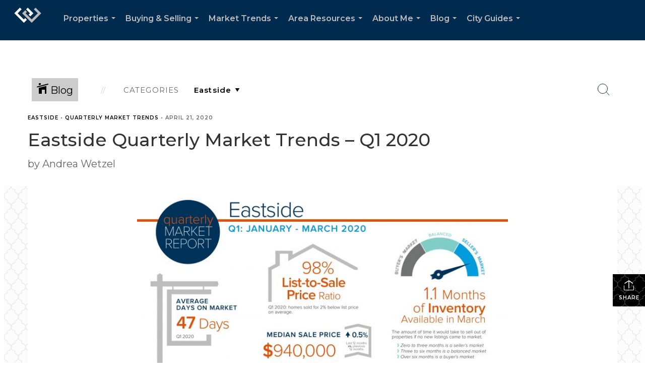

--- FILE ---
content_type: text/html; charset=utf-8
request_url: https://www.google.com/recaptcha/api2/anchor?ar=1&k=6LdmtrYUAAAAAAHk0DIYZUZov8ZzYGbtAIozmHtV&co=aHR0cHM6Ly9hbmRyZWF3ZXR6ZWxob21lcy5jb206NDQz&hl=en&v=PoyoqOPhxBO7pBk68S4YbpHZ&size=invisible&anchor-ms=20000&execute-ms=30000&cb=pb50ssj6g4vr
body_size: 48562
content:
<!DOCTYPE HTML><html dir="ltr" lang="en"><head><meta http-equiv="Content-Type" content="text/html; charset=UTF-8">
<meta http-equiv="X-UA-Compatible" content="IE=edge">
<title>reCAPTCHA</title>
<style type="text/css">
/* cyrillic-ext */
@font-face {
  font-family: 'Roboto';
  font-style: normal;
  font-weight: 400;
  font-stretch: 100%;
  src: url(//fonts.gstatic.com/s/roboto/v48/KFO7CnqEu92Fr1ME7kSn66aGLdTylUAMa3GUBHMdazTgWw.woff2) format('woff2');
  unicode-range: U+0460-052F, U+1C80-1C8A, U+20B4, U+2DE0-2DFF, U+A640-A69F, U+FE2E-FE2F;
}
/* cyrillic */
@font-face {
  font-family: 'Roboto';
  font-style: normal;
  font-weight: 400;
  font-stretch: 100%;
  src: url(//fonts.gstatic.com/s/roboto/v48/KFO7CnqEu92Fr1ME7kSn66aGLdTylUAMa3iUBHMdazTgWw.woff2) format('woff2');
  unicode-range: U+0301, U+0400-045F, U+0490-0491, U+04B0-04B1, U+2116;
}
/* greek-ext */
@font-face {
  font-family: 'Roboto';
  font-style: normal;
  font-weight: 400;
  font-stretch: 100%;
  src: url(//fonts.gstatic.com/s/roboto/v48/KFO7CnqEu92Fr1ME7kSn66aGLdTylUAMa3CUBHMdazTgWw.woff2) format('woff2');
  unicode-range: U+1F00-1FFF;
}
/* greek */
@font-face {
  font-family: 'Roboto';
  font-style: normal;
  font-weight: 400;
  font-stretch: 100%;
  src: url(//fonts.gstatic.com/s/roboto/v48/KFO7CnqEu92Fr1ME7kSn66aGLdTylUAMa3-UBHMdazTgWw.woff2) format('woff2');
  unicode-range: U+0370-0377, U+037A-037F, U+0384-038A, U+038C, U+038E-03A1, U+03A3-03FF;
}
/* math */
@font-face {
  font-family: 'Roboto';
  font-style: normal;
  font-weight: 400;
  font-stretch: 100%;
  src: url(//fonts.gstatic.com/s/roboto/v48/KFO7CnqEu92Fr1ME7kSn66aGLdTylUAMawCUBHMdazTgWw.woff2) format('woff2');
  unicode-range: U+0302-0303, U+0305, U+0307-0308, U+0310, U+0312, U+0315, U+031A, U+0326-0327, U+032C, U+032F-0330, U+0332-0333, U+0338, U+033A, U+0346, U+034D, U+0391-03A1, U+03A3-03A9, U+03B1-03C9, U+03D1, U+03D5-03D6, U+03F0-03F1, U+03F4-03F5, U+2016-2017, U+2034-2038, U+203C, U+2040, U+2043, U+2047, U+2050, U+2057, U+205F, U+2070-2071, U+2074-208E, U+2090-209C, U+20D0-20DC, U+20E1, U+20E5-20EF, U+2100-2112, U+2114-2115, U+2117-2121, U+2123-214F, U+2190, U+2192, U+2194-21AE, U+21B0-21E5, U+21F1-21F2, U+21F4-2211, U+2213-2214, U+2216-22FF, U+2308-230B, U+2310, U+2319, U+231C-2321, U+2336-237A, U+237C, U+2395, U+239B-23B7, U+23D0, U+23DC-23E1, U+2474-2475, U+25AF, U+25B3, U+25B7, U+25BD, U+25C1, U+25CA, U+25CC, U+25FB, U+266D-266F, U+27C0-27FF, U+2900-2AFF, U+2B0E-2B11, U+2B30-2B4C, U+2BFE, U+3030, U+FF5B, U+FF5D, U+1D400-1D7FF, U+1EE00-1EEFF;
}
/* symbols */
@font-face {
  font-family: 'Roboto';
  font-style: normal;
  font-weight: 400;
  font-stretch: 100%;
  src: url(//fonts.gstatic.com/s/roboto/v48/KFO7CnqEu92Fr1ME7kSn66aGLdTylUAMaxKUBHMdazTgWw.woff2) format('woff2');
  unicode-range: U+0001-000C, U+000E-001F, U+007F-009F, U+20DD-20E0, U+20E2-20E4, U+2150-218F, U+2190, U+2192, U+2194-2199, U+21AF, U+21E6-21F0, U+21F3, U+2218-2219, U+2299, U+22C4-22C6, U+2300-243F, U+2440-244A, U+2460-24FF, U+25A0-27BF, U+2800-28FF, U+2921-2922, U+2981, U+29BF, U+29EB, U+2B00-2BFF, U+4DC0-4DFF, U+FFF9-FFFB, U+10140-1018E, U+10190-1019C, U+101A0, U+101D0-101FD, U+102E0-102FB, U+10E60-10E7E, U+1D2C0-1D2D3, U+1D2E0-1D37F, U+1F000-1F0FF, U+1F100-1F1AD, U+1F1E6-1F1FF, U+1F30D-1F30F, U+1F315, U+1F31C, U+1F31E, U+1F320-1F32C, U+1F336, U+1F378, U+1F37D, U+1F382, U+1F393-1F39F, U+1F3A7-1F3A8, U+1F3AC-1F3AF, U+1F3C2, U+1F3C4-1F3C6, U+1F3CA-1F3CE, U+1F3D4-1F3E0, U+1F3ED, U+1F3F1-1F3F3, U+1F3F5-1F3F7, U+1F408, U+1F415, U+1F41F, U+1F426, U+1F43F, U+1F441-1F442, U+1F444, U+1F446-1F449, U+1F44C-1F44E, U+1F453, U+1F46A, U+1F47D, U+1F4A3, U+1F4B0, U+1F4B3, U+1F4B9, U+1F4BB, U+1F4BF, U+1F4C8-1F4CB, U+1F4D6, U+1F4DA, U+1F4DF, U+1F4E3-1F4E6, U+1F4EA-1F4ED, U+1F4F7, U+1F4F9-1F4FB, U+1F4FD-1F4FE, U+1F503, U+1F507-1F50B, U+1F50D, U+1F512-1F513, U+1F53E-1F54A, U+1F54F-1F5FA, U+1F610, U+1F650-1F67F, U+1F687, U+1F68D, U+1F691, U+1F694, U+1F698, U+1F6AD, U+1F6B2, U+1F6B9-1F6BA, U+1F6BC, U+1F6C6-1F6CF, U+1F6D3-1F6D7, U+1F6E0-1F6EA, U+1F6F0-1F6F3, U+1F6F7-1F6FC, U+1F700-1F7FF, U+1F800-1F80B, U+1F810-1F847, U+1F850-1F859, U+1F860-1F887, U+1F890-1F8AD, U+1F8B0-1F8BB, U+1F8C0-1F8C1, U+1F900-1F90B, U+1F93B, U+1F946, U+1F984, U+1F996, U+1F9E9, U+1FA00-1FA6F, U+1FA70-1FA7C, U+1FA80-1FA89, U+1FA8F-1FAC6, U+1FACE-1FADC, U+1FADF-1FAE9, U+1FAF0-1FAF8, U+1FB00-1FBFF;
}
/* vietnamese */
@font-face {
  font-family: 'Roboto';
  font-style: normal;
  font-weight: 400;
  font-stretch: 100%;
  src: url(//fonts.gstatic.com/s/roboto/v48/KFO7CnqEu92Fr1ME7kSn66aGLdTylUAMa3OUBHMdazTgWw.woff2) format('woff2');
  unicode-range: U+0102-0103, U+0110-0111, U+0128-0129, U+0168-0169, U+01A0-01A1, U+01AF-01B0, U+0300-0301, U+0303-0304, U+0308-0309, U+0323, U+0329, U+1EA0-1EF9, U+20AB;
}
/* latin-ext */
@font-face {
  font-family: 'Roboto';
  font-style: normal;
  font-weight: 400;
  font-stretch: 100%;
  src: url(//fonts.gstatic.com/s/roboto/v48/KFO7CnqEu92Fr1ME7kSn66aGLdTylUAMa3KUBHMdazTgWw.woff2) format('woff2');
  unicode-range: U+0100-02BA, U+02BD-02C5, U+02C7-02CC, U+02CE-02D7, U+02DD-02FF, U+0304, U+0308, U+0329, U+1D00-1DBF, U+1E00-1E9F, U+1EF2-1EFF, U+2020, U+20A0-20AB, U+20AD-20C0, U+2113, U+2C60-2C7F, U+A720-A7FF;
}
/* latin */
@font-face {
  font-family: 'Roboto';
  font-style: normal;
  font-weight: 400;
  font-stretch: 100%;
  src: url(//fonts.gstatic.com/s/roboto/v48/KFO7CnqEu92Fr1ME7kSn66aGLdTylUAMa3yUBHMdazQ.woff2) format('woff2');
  unicode-range: U+0000-00FF, U+0131, U+0152-0153, U+02BB-02BC, U+02C6, U+02DA, U+02DC, U+0304, U+0308, U+0329, U+2000-206F, U+20AC, U+2122, U+2191, U+2193, U+2212, U+2215, U+FEFF, U+FFFD;
}
/* cyrillic-ext */
@font-face {
  font-family: 'Roboto';
  font-style: normal;
  font-weight: 500;
  font-stretch: 100%;
  src: url(//fonts.gstatic.com/s/roboto/v48/KFO7CnqEu92Fr1ME7kSn66aGLdTylUAMa3GUBHMdazTgWw.woff2) format('woff2');
  unicode-range: U+0460-052F, U+1C80-1C8A, U+20B4, U+2DE0-2DFF, U+A640-A69F, U+FE2E-FE2F;
}
/* cyrillic */
@font-face {
  font-family: 'Roboto';
  font-style: normal;
  font-weight: 500;
  font-stretch: 100%;
  src: url(//fonts.gstatic.com/s/roboto/v48/KFO7CnqEu92Fr1ME7kSn66aGLdTylUAMa3iUBHMdazTgWw.woff2) format('woff2');
  unicode-range: U+0301, U+0400-045F, U+0490-0491, U+04B0-04B1, U+2116;
}
/* greek-ext */
@font-face {
  font-family: 'Roboto';
  font-style: normal;
  font-weight: 500;
  font-stretch: 100%;
  src: url(//fonts.gstatic.com/s/roboto/v48/KFO7CnqEu92Fr1ME7kSn66aGLdTylUAMa3CUBHMdazTgWw.woff2) format('woff2');
  unicode-range: U+1F00-1FFF;
}
/* greek */
@font-face {
  font-family: 'Roboto';
  font-style: normal;
  font-weight: 500;
  font-stretch: 100%;
  src: url(//fonts.gstatic.com/s/roboto/v48/KFO7CnqEu92Fr1ME7kSn66aGLdTylUAMa3-UBHMdazTgWw.woff2) format('woff2');
  unicode-range: U+0370-0377, U+037A-037F, U+0384-038A, U+038C, U+038E-03A1, U+03A3-03FF;
}
/* math */
@font-face {
  font-family: 'Roboto';
  font-style: normal;
  font-weight: 500;
  font-stretch: 100%;
  src: url(//fonts.gstatic.com/s/roboto/v48/KFO7CnqEu92Fr1ME7kSn66aGLdTylUAMawCUBHMdazTgWw.woff2) format('woff2');
  unicode-range: U+0302-0303, U+0305, U+0307-0308, U+0310, U+0312, U+0315, U+031A, U+0326-0327, U+032C, U+032F-0330, U+0332-0333, U+0338, U+033A, U+0346, U+034D, U+0391-03A1, U+03A3-03A9, U+03B1-03C9, U+03D1, U+03D5-03D6, U+03F0-03F1, U+03F4-03F5, U+2016-2017, U+2034-2038, U+203C, U+2040, U+2043, U+2047, U+2050, U+2057, U+205F, U+2070-2071, U+2074-208E, U+2090-209C, U+20D0-20DC, U+20E1, U+20E5-20EF, U+2100-2112, U+2114-2115, U+2117-2121, U+2123-214F, U+2190, U+2192, U+2194-21AE, U+21B0-21E5, U+21F1-21F2, U+21F4-2211, U+2213-2214, U+2216-22FF, U+2308-230B, U+2310, U+2319, U+231C-2321, U+2336-237A, U+237C, U+2395, U+239B-23B7, U+23D0, U+23DC-23E1, U+2474-2475, U+25AF, U+25B3, U+25B7, U+25BD, U+25C1, U+25CA, U+25CC, U+25FB, U+266D-266F, U+27C0-27FF, U+2900-2AFF, U+2B0E-2B11, U+2B30-2B4C, U+2BFE, U+3030, U+FF5B, U+FF5D, U+1D400-1D7FF, U+1EE00-1EEFF;
}
/* symbols */
@font-face {
  font-family: 'Roboto';
  font-style: normal;
  font-weight: 500;
  font-stretch: 100%;
  src: url(//fonts.gstatic.com/s/roboto/v48/KFO7CnqEu92Fr1ME7kSn66aGLdTylUAMaxKUBHMdazTgWw.woff2) format('woff2');
  unicode-range: U+0001-000C, U+000E-001F, U+007F-009F, U+20DD-20E0, U+20E2-20E4, U+2150-218F, U+2190, U+2192, U+2194-2199, U+21AF, U+21E6-21F0, U+21F3, U+2218-2219, U+2299, U+22C4-22C6, U+2300-243F, U+2440-244A, U+2460-24FF, U+25A0-27BF, U+2800-28FF, U+2921-2922, U+2981, U+29BF, U+29EB, U+2B00-2BFF, U+4DC0-4DFF, U+FFF9-FFFB, U+10140-1018E, U+10190-1019C, U+101A0, U+101D0-101FD, U+102E0-102FB, U+10E60-10E7E, U+1D2C0-1D2D3, U+1D2E0-1D37F, U+1F000-1F0FF, U+1F100-1F1AD, U+1F1E6-1F1FF, U+1F30D-1F30F, U+1F315, U+1F31C, U+1F31E, U+1F320-1F32C, U+1F336, U+1F378, U+1F37D, U+1F382, U+1F393-1F39F, U+1F3A7-1F3A8, U+1F3AC-1F3AF, U+1F3C2, U+1F3C4-1F3C6, U+1F3CA-1F3CE, U+1F3D4-1F3E0, U+1F3ED, U+1F3F1-1F3F3, U+1F3F5-1F3F7, U+1F408, U+1F415, U+1F41F, U+1F426, U+1F43F, U+1F441-1F442, U+1F444, U+1F446-1F449, U+1F44C-1F44E, U+1F453, U+1F46A, U+1F47D, U+1F4A3, U+1F4B0, U+1F4B3, U+1F4B9, U+1F4BB, U+1F4BF, U+1F4C8-1F4CB, U+1F4D6, U+1F4DA, U+1F4DF, U+1F4E3-1F4E6, U+1F4EA-1F4ED, U+1F4F7, U+1F4F9-1F4FB, U+1F4FD-1F4FE, U+1F503, U+1F507-1F50B, U+1F50D, U+1F512-1F513, U+1F53E-1F54A, U+1F54F-1F5FA, U+1F610, U+1F650-1F67F, U+1F687, U+1F68D, U+1F691, U+1F694, U+1F698, U+1F6AD, U+1F6B2, U+1F6B9-1F6BA, U+1F6BC, U+1F6C6-1F6CF, U+1F6D3-1F6D7, U+1F6E0-1F6EA, U+1F6F0-1F6F3, U+1F6F7-1F6FC, U+1F700-1F7FF, U+1F800-1F80B, U+1F810-1F847, U+1F850-1F859, U+1F860-1F887, U+1F890-1F8AD, U+1F8B0-1F8BB, U+1F8C0-1F8C1, U+1F900-1F90B, U+1F93B, U+1F946, U+1F984, U+1F996, U+1F9E9, U+1FA00-1FA6F, U+1FA70-1FA7C, U+1FA80-1FA89, U+1FA8F-1FAC6, U+1FACE-1FADC, U+1FADF-1FAE9, U+1FAF0-1FAF8, U+1FB00-1FBFF;
}
/* vietnamese */
@font-face {
  font-family: 'Roboto';
  font-style: normal;
  font-weight: 500;
  font-stretch: 100%;
  src: url(//fonts.gstatic.com/s/roboto/v48/KFO7CnqEu92Fr1ME7kSn66aGLdTylUAMa3OUBHMdazTgWw.woff2) format('woff2');
  unicode-range: U+0102-0103, U+0110-0111, U+0128-0129, U+0168-0169, U+01A0-01A1, U+01AF-01B0, U+0300-0301, U+0303-0304, U+0308-0309, U+0323, U+0329, U+1EA0-1EF9, U+20AB;
}
/* latin-ext */
@font-face {
  font-family: 'Roboto';
  font-style: normal;
  font-weight: 500;
  font-stretch: 100%;
  src: url(//fonts.gstatic.com/s/roboto/v48/KFO7CnqEu92Fr1ME7kSn66aGLdTylUAMa3KUBHMdazTgWw.woff2) format('woff2');
  unicode-range: U+0100-02BA, U+02BD-02C5, U+02C7-02CC, U+02CE-02D7, U+02DD-02FF, U+0304, U+0308, U+0329, U+1D00-1DBF, U+1E00-1E9F, U+1EF2-1EFF, U+2020, U+20A0-20AB, U+20AD-20C0, U+2113, U+2C60-2C7F, U+A720-A7FF;
}
/* latin */
@font-face {
  font-family: 'Roboto';
  font-style: normal;
  font-weight: 500;
  font-stretch: 100%;
  src: url(//fonts.gstatic.com/s/roboto/v48/KFO7CnqEu92Fr1ME7kSn66aGLdTylUAMa3yUBHMdazQ.woff2) format('woff2');
  unicode-range: U+0000-00FF, U+0131, U+0152-0153, U+02BB-02BC, U+02C6, U+02DA, U+02DC, U+0304, U+0308, U+0329, U+2000-206F, U+20AC, U+2122, U+2191, U+2193, U+2212, U+2215, U+FEFF, U+FFFD;
}
/* cyrillic-ext */
@font-face {
  font-family: 'Roboto';
  font-style: normal;
  font-weight: 900;
  font-stretch: 100%;
  src: url(//fonts.gstatic.com/s/roboto/v48/KFO7CnqEu92Fr1ME7kSn66aGLdTylUAMa3GUBHMdazTgWw.woff2) format('woff2');
  unicode-range: U+0460-052F, U+1C80-1C8A, U+20B4, U+2DE0-2DFF, U+A640-A69F, U+FE2E-FE2F;
}
/* cyrillic */
@font-face {
  font-family: 'Roboto';
  font-style: normal;
  font-weight: 900;
  font-stretch: 100%;
  src: url(//fonts.gstatic.com/s/roboto/v48/KFO7CnqEu92Fr1ME7kSn66aGLdTylUAMa3iUBHMdazTgWw.woff2) format('woff2');
  unicode-range: U+0301, U+0400-045F, U+0490-0491, U+04B0-04B1, U+2116;
}
/* greek-ext */
@font-face {
  font-family: 'Roboto';
  font-style: normal;
  font-weight: 900;
  font-stretch: 100%;
  src: url(//fonts.gstatic.com/s/roboto/v48/KFO7CnqEu92Fr1ME7kSn66aGLdTylUAMa3CUBHMdazTgWw.woff2) format('woff2');
  unicode-range: U+1F00-1FFF;
}
/* greek */
@font-face {
  font-family: 'Roboto';
  font-style: normal;
  font-weight: 900;
  font-stretch: 100%;
  src: url(//fonts.gstatic.com/s/roboto/v48/KFO7CnqEu92Fr1ME7kSn66aGLdTylUAMa3-UBHMdazTgWw.woff2) format('woff2');
  unicode-range: U+0370-0377, U+037A-037F, U+0384-038A, U+038C, U+038E-03A1, U+03A3-03FF;
}
/* math */
@font-face {
  font-family: 'Roboto';
  font-style: normal;
  font-weight: 900;
  font-stretch: 100%;
  src: url(//fonts.gstatic.com/s/roboto/v48/KFO7CnqEu92Fr1ME7kSn66aGLdTylUAMawCUBHMdazTgWw.woff2) format('woff2');
  unicode-range: U+0302-0303, U+0305, U+0307-0308, U+0310, U+0312, U+0315, U+031A, U+0326-0327, U+032C, U+032F-0330, U+0332-0333, U+0338, U+033A, U+0346, U+034D, U+0391-03A1, U+03A3-03A9, U+03B1-03C9, U+03D1, U+03D5-03D6, U+03F0-03F1, U+03F4-03F5, U+2016-2017, U+2034-2038, U+203C, U+2040, U+2043, U+2047, U+2050, U+2057, U+205F, U+2070-2071, U+2074-208E, U+2090-209C, U+20D0-20DC, U+20E1, U+20E5-20EF, U+2100-2112, U+2114-2115, U+2117-2121, U+2123-214F, U+2190, U+2192, U+2194-21AE, U+21B0-21E5, U+21F1-21F2, U+21F4-2211, U+2213-2214, U+2216-22FF, U+2308-230B, U+2310, U+2319, U+231C-2321, U+2336-237A, U+237C, U+2395, U+239B-23B7, U+23D0, U+23DC-23E1, U+2474-2475, U+25AF, U+25B3, U+25B7, U+25BD, U+25C1, U+25CA, U+25CC, U+25FB, U+266D-266F, U+27C0-27FF, U+2900-2AFF, U+2B0E-2B11, U+2B30-2B4C, U+2BFE, U+3030, U+FF5B, U+FF5D, U+1D400-1D7FF, U+1EE00-1EEFF;
}
/* symbols */
@font-face {
  font-family: 'Roboto';
  font-style: normal;
  font-weight: 900;
  font-stretch: 100%;
  src: url(//fonts.gstatic.com/s/roboto/v48/KFO7CnqEu92Fr1ME7kSn66aGLdTylUAMaxKUBHMdazTgWw.woff2) format('woff2');
  unicode-range: U+0001-000C, U+000E-001F, U+007F-009F, U+20DD-20E0, U+20E2-20E4, U+2150-218F, U+2190, U+2192, U+2194-2199, U+21AF, U+21E6-21F0, U+21F3, U+2218-2219, U+2299, U+22C4-22C6, U+2300-243F, U+2440-244A, U+2460-24FF, U+25A0-27BF, U+2800-28FF, U+2921-2922, U+2981, U+29BF, U+29EB, U+2B00-2BFF, U+4DC0-4DFF, U+FFF9-FFFB, U+10140-1018E, U+10190-1019C, U+101A0, U+101D0-101FD, U+102E0-102FB, U+10E60-10E7E, U+1D2C0-1D2D3, U+1D2E0-1D37F, U+1F000-1F0FF, U+1F100-1F1AD, U+1F1E6-1F1FF, U+1F30D-1F30F, U+1F315, U+1F31C, U+1F31E, U+1F320-1F32C, U+1F336, U+1F378, U+1F37D, U+1F382, U+1F393-1F39F, U+1F3A7-1F3A8, U+1F3AC-1F3AF, U+1F3C2, U+1F3C4-1F3C6, U+1F3CA-1F3CE, U+1F3D4-1F3E0, U+1F3ED, U+1F3F1-1F3F3, U+1F3F5-1F3F7, U+1F408, U+1F415, U+1F41F, U+1F426, U+1F43F, U+1F441-1F442, U+1F444, U+1F446-1F449, U+1F44C-1F44E, U+1F453, U+1F46A, U+1F47D, U+1F4A3, U+1F4B0, U+1F4B3, U+1F4B9, U+1F4BB, U+1F4BF, U+1F4C8-1F4CB, U+1F4D6, U+1F4DA, U+1F4DF, U+1F4E3-1F4E6, U+1F4EA-1F4ED, U+1F4F7, U+1F4F9-1F4FB, U+1F4FD-1F4FE, U+1F503, U+1F507-1F50B, U+1F50D, U+1F512-1F513, U+1F53E-1F54A, U+1F54F-1F5FA, U+1F610, U+1F650-1F67F, U+1F687, U+1F68D, U+1F691, U+1F694, U+1F698, U+1F6AD, U+1F6B2, U+1F6B9-1F6BA, U+1F6BC, U+1F6C6-1F6CF, U+1F6D3-1F6D7, U+1F6E0-1F6EA, U+1F6F0-1F6F3, U+1F6F7-1F6FC, U+1F700-1F7FF, U+1F800-1F80B, U+1F810-1F847, U+1F850-1F859, U+1F860-1F887, U+1F890-1F8AD, U+1F8B0-1F8BB, U+1F8C0-1F8C1, U+1F900-1F90B, U+1F93B, U+1F946, U+1F984, U+1F996, U+1F9E9, U+1FA00-1FA6F, U+1FA70-1FA7C, U+1FA80-1FA89, U+1FA8F-1FAC6, U+1FACE-1FADC, U+1FADF-1FAE9, U+1FAF0-1FAF8, U+1FB00-1FBFF;
}
/* vietnamese */
@font-face {
  font-family: 'Roboto';
  font-style: normal;
  font-weight: 900;
  font-stretch: 100%;
  src: url(//fonts.gstatic.com/s/roboto/v48/KFO7CnqEu92Fr1ME7kSn66aGLdTylUAMa3OUBHMdazTgWw.woff2) format('woff2');
  unicode-range: U+0102-0103, U+0110-0111, U+0128-0129, U+0168-0169, U+01A0-01A1, U+01AF-01B0, U+0300-0301, U+0303-0304, U+0308-0309, U+0323, U+0329, U+1EA0-1EF9, U+20AB;
}
/* latin-ext */
@font-face {
  font-family: 'Roboto';
  font-style: normal;
  font-weight: 900;
  font-stretch: 100%;
  src: url(//fonts.gstatic.com/s/roboto/v48/KFO7CnqEu92Fr1ME7kSn66aGLdTylUAMa3KUBHMdazTgWw.woff2) format('woff2');
  unicode-range: U+0100-02BA, U+02BD-02C5, U+02C7-02CC, U+02CE-02D7, U+02DD-02FF, U+0304, U+0308, U+0329, U+1D00-1DBF, U+1E00-1E9F, U+1EF2-1EFF, U+2020, U+20A0-20AB, U+20AD-20C0, U+2113, U+2C60-2C7F, U+A720-A7FF;
}
/* latin */
@font-face {
  font-family: 'Roboto';
  font-style: normal;
  font-weight: 900;
  font-stretch: 100%;
  src: url(//fonts.gstatic.com/s/roboto/v48/KFO7CnqEu92Fr1ME7kSn66aGLdTylUAMa3yUBHMdazQ.woff2) format('woff2');
  unicode-range: U+0000-00FF, U+0131, U+0152-0153, U+02BB-02BC, U+02C6, U+02DA, U+02DC, U+0304, U+0308, U+0329, U+2000-206F, U+20AC, U+2122, U+2191, U+2193, U+2212, U+2215, U+FEFF, U+FFFD;
}

</style>
<link rel="stylesheet" type="text/css" href="https://www.gstatic.com/recaptcha/releases/PoyoqOPhxBO7pBk68S4YbpHZ/styles__ltr.css">
<script nonce="3fKceLOkk0mJ9oXl6HND3w" type="text/javascript">window['__recaptcha_api'] = 'https://www.google.com/recaptcha/api2/';</script>
<script type="text/javascript" src="https://www.gstatic.com/recaptcha/releases/PoyoqOPhxBO7pBk68S4YbpHZ/recaptcha__en.js" nonce="3fKceLOkk0mJ9oXl6HND3w">
      
    </script></head>
<body><div id="rc-anchor-alert" class="rc-anchor-alert"></div>
<input type="hidden" id="recaptcha-token" value="[base64]">
<script type="text/javascript" nonce="3fKceLOkk0mJ9oXl6HND3w">
      recaptcha.anchor.Main.init("[\x22ainput\x22,[\x22bgdata\x22,\x22\x22,\[base64]/[base64]/UltIKytdPWE6KGE8MjA0OD9SW0grK109YT4+NnwxOTI6KChhJjY0NTEyKT09NTUyOTYmJnErMTxoLmxlbmd0aCYmKGguY2hhckNvZGVBdChxKzEpJjY0NTEyKT09NTYzMjA/[base64]/MjU1OlI/[base64]/[base64]/[base64]/[base64]/[base64]/[base64]/[base64]/[base64]/[base64]/[base64]\x22,\[base64]\\u003d\\u003d\x22,\x22IGTCvsKzwp0Gwq8MO8KZwpXCiwQEw7DDpMOvLjrCpxAXw5dCw5fDrsOFw5YIwq7CjlAww78kw4kqbGzChsOsC8OyNMO4H8Kbc8K8Gn1wShBCQ1fCpMO8w57Cln1KwrBowovDpsORQ8K/wpfCow4lwqFwaG3DmS3DuDwrw7wbPSDDoxE+wq1Hw7NCGcKMVW5Iw6EdXMOoOWIdw6hkw5HCulIaw55Cw6Jgw7/DqS1cKSp0NcKKWsKQO8K6bXUDZsOnwrLCucOYw4ggG8KBFMKNw5DDlMOANMOTw7XDq2F1PsKySWQ8ZsK3woR8ZGzDssKMwrBMQWV1wrFAXsO1wpZMWsO0wrnDvEU8eVczw7Yjwp0pF3c/YMOkYMKSKCrDm8OAwqvCvVhbO8KVSFIfwpfDmsK/EMKhZsKKwotgwrLCuhIewrc3fn/DvG88w5U3E1fCmcOhZAF+eFbDicOgUi7CiRHDvRBZTBJewoPDu33DjVFpwrPDljo2wo0MwpkcGsOgw79dE0LDlMK5w71wJhAtPMO7w63DqmsoIiXDmjTCqMOewq9Gw5TDuzvDs8OJR8OHwozCnMO5w7Fjw61Aw7PDvMOuwr1Gwot6wrbCpMO/[base64]/[base64]/CpMKOwp5Nw5rCp8OjYcOZf8K6w5TCgjNHK1fDkSYKwq4Ww7bDjsOmUB5hwrzClllxw6jCksOgD8OlfsKVRApNw7DDkzrCm0nConFMc8Kqw6BreTEbwpJSfibCng0KesKswqzCrxFYw7fCgDfCj8OXwqjDiAnDh8K3MMKGw7XCoyPDhsOUwozCnGTChT9Qwps/wocaG3/Co8Oxw4XDusOzXsOXJDHCnMOsZyQ6w7oqXjvDrRHCgVkfOMO6Z1bDvELCs8KAwpPChsKXeFIjwrzDvcKiwpwZw4QJw6nDpBnCvcO7w6FPw7BOw5BCwpl2FMKbNm7Dk8OUwpfDksKdEsKSw7jDjEEufMOKW0vDr0d2V8K/LsOMw4NaA3Rewq40wqzCqcOIeGTDvMKGPsOXOcOFwp7CkDRZRMKdwoxAKG7CpGTCqhvDiMKbwrhKH3rClsKIworDnCRQRMOew7/DuMKKRXDDuMO3wpwQNkxDw4I4w6HDt8OgL8OVwonCjsOyw6Ugw5ltwoAkw5TDrMK4TcOBQnnCjcKNVxs4Y0bCiBBfWznChsKnYMOMwo8Ow7xew5Rdw6PCj8KPwrx7wq/CrMKJw7pew4PDiMKPwpspMsOkKsOgfsKVSF1PIATCpMOGAcKfw4/DhsKfw6XCtFFowqrCm3dJOVjCgUHDrGbCjMOxYjzCo8K5OVYXw5LCkcKswohvScKgwqQFw6wuwogaMwJPQ8KiwoZnw5zCgl3DlsKEOy7CjxvDqMK3woZjWE5FHyTChMO2X8KWZcKbfcO5w7cuwpHDh8OoAsO+wr58HcKIEljDohF/[base64]/CuDHClH8fwrvDsMOFw73DlT3Dky93Nx1kZsKBwpkyNsO5w49nwpprD8KJwrnDmMORw78Rw7fCsy9jKjnCicOIw4x7U8KJw4fDtsKmw5rCozkdwqZNQgYFTFgdw6hMwrtRw41gAMKjOcO2w4LDiGJ/C8Oiw6nDs8OJFHFZw6fCuXjDkWfDmDfCgsK5YiZNH8OQYsOQw6pqw5TCvFvCqMOLw6XClMO8w7MAUXtsScOlYCPCjcOVJw43w5swwovDk8O1w5TClcOzwoXCsR9rw4/Cl8KZwqpwwpTDrj9awoTDiMKlw6pSwr0tI8K8NcOzw4XDtWtBRQNZwp7DsMKqwrHCin/Dgg/DpxbCvlPClTbDqnM+wpQmdAbCscKnw6zChMKEwptKIh/CuMKyw6rDkUt7JcKKw67CnzBywqxeP34Uwp86LGDDrG0Tw58oFH5Wwq/CogsdwphLN8KxXSfDj1bCt8Oow5XDvcKqXsK1wpgewr7CosKUwqhLFsOzwqfCnsK2FcKoJAbDkMOSGBLDl1BBOsKDwp/Cg8O/R8KWSMK5wpPCgVjDphrDs0fCoSvCtcOiGBslw6Bqw6zDgsK8BHHDuyLCqiUyw5TCicKQK8KBwqAww6dhwq7Cp8OLBsOUABnCt8KBw5HDgjHCqGzDtsKMw6puBMOnFVIaU8K/NsKBLcKrGGAbNsKRwrUBFFfCqsKJesOkw5U1wqs5QU5Xw6dowr/Dk8K9UcKLwr8Yw7fCocKowozDk10nWMKowonDtFDDn8Onw7wQwoVRwovCksOXw5LDjTZ8w6hEwpVKw6HCjxzDhlkaRmFdHMKIwr8CecOLw5rDqUvDksOqw7MQYsOIE1nDpcKwDBYjVUUGwrp/wr1lQlvDvsOKQBXCq8KfDEM6wrl+EsOow4bCrCDDg3/DjSXDo8K0wqzCj8OGdsK+YGLDmXZhw5lva8Omw68Tw7MDFMOgIxLDrsOVJsOaw7vDpMKgdXk0MMK6woLDnmVVwpnCqRnClsOpbcOPSQvDqhPCphLCqsOhdXrCrDJowr11AhlSJcOxwrh8B8OgwqLDokvCtS7Cr8KFw7rCpRBrw5/CvBomE8KCwqnDgjbDmAZqw4/CkG8MwqHCnMKnRsOPb8O0w7zCjl5ZSiTDu1hFwpFBRCvCoT4Rw7DCiMKDREtjwodZwppVwr8Iw5YUIMOMeMOawrBmwoE0Xk7DuEwjBcOFwpDCqGEWwphrwpHDpMO/A8KVMcOfLHkgwpAUwo/Cr8OsU8OdBm57KsOkWCbCpWvDi2TDtMKMasODw6UJGcOMw5/Cg20ywpbDscOWRsKjwprCuyzDhnB+wqA6woMFwqxHwoofw7wtFsK0RsKFw5rDr8O+A8KONyXDjjg0WsOPwo7DscO/w7VJSMOFQsORwqvDpMKeUkUGw6/CrVPCg8KCKsOpw5bCvDrCsWxFScOvTn8VP8KZw6YWw4RHwr/[base64]/[base64]/[base64]/CmMOuYnRlw4/CoQXCoMOmw4bDpX/CuWQ9w7ZCwpIDF8K3wpTDu30rwpDChULDgcKGOMO0wqk5HsK/DHVVLMK/w7hMwobDhQ3DssOUw4DCi8K3wpcewoPCsE3Dr8O+HcKqw5HCkcO0wp7CsCnCjHhgN2nCnzFsw4YNw73CuRXDsMK+w7LDjAgCccKnw7vDksK2LsOqwr8Fw7PDiMOXw6zDrMOiwqvDmMOsHzcHHhAvw78yKMOJCMKyAA56fA9Tw7rDucOXwqVhwp7CqT8Dwrczwo/CmwHCrCFsw5LDhyPCpsKAQy9DUwbCscKvUMO9wrI3VMK0wqDChxvCvMKFLMOnFh/[base64]/wrJrw7jDkkPCkDpUOykhFsOHUAI8w4RdDMOJw49gwr1XcxQ3w5szw4fDhMOeAsObw7PCiDTDiEE5ZVHDtMOxdDRAw6XCuALCicKpwrQkUi3DpMKsNifCk8O1GWgHSsK1IcK4wqpgfX7DksOiw77DgyDCg8OPQMKjMMO9YcO/Z3coCcKTw7XDqlQrwrMML37DiDnDkBvCjcOyKioSw4TDhcOZwpDCr8Onwqdmwrk1w4QhwqdEwogjwqzDsMKlw69YwphBKUnCrcKmw7s6wohew7dsOcOzCcKRw4rCicKLw48rMxPDhsOyw4XCgV/Dv8Kfw7zCpMOHwpxmccOeVsK2Q8OTX8O9wqARM8OwUwR2w6LDqC8Jw4ZCw4DDtR3DrcOLU8O2CzfDsMKJw6vDixBrwqU6MRV/w4wBRMOgMMOYw4JECixaw5piFw7CuU1IY8O7fAh0WsOjw47DqCoWZsKbeMKsYMOIdTHDhX/DucO8wpzDmcK/wq/DoMO3UsKAwqEzb8Kpw60TwoDCiDlIwpBDw5rDsAHDig4EAsOPIsOwdCdFwoEmWsKGNMOJZwB4Ln3Cvl/DhGLDgDTCucOuNsOewrXDq1BPwp0YH8KRDxPDvMO9w7hWPQhWw7Afw6BsXcO0wpc4dWvDsRhiwoVJwoQfViURw4/DjcOAdyrCsT3CvMKAIMKPDsKIMFU/fsK9w4rCrMKFwopkb8KBw7BSABpAZGHCjsOWwpt9woJoOcKKw69GAld6eQzDuxUsw5PCvMKkwoDCnXt4wqMmbk7DisKHB0Upw6nCgsKwCnphKz/[base64]/MMKSw6HCmMO+w6rDtjY9dmPClMKiwp7DuXwAwo/CpMODwoM1wr/DosKsw6XCj8K+dm0pwpLCpgLDvkA/w7jCnsKjwoBsNMK/[base64]/DjMO/[base64]/Cp21Fw5XCuXPCvsK9w4jDv0xDehY+wqzClibCr8OPwrIew7dfw6LCjMKTw4IxCwrCmcKyw5F5wrRGw7nCgMK+w5/CnnZGeyNTw4NbCVAgWzXDvcOuwrtqFGJxfW8Dw7/CklLDh2TDgTzCgAzDqsOzai0Uwo/[base64]/[base64]/[base64]/[base64]/CscKOZ2XCvAB4wq7CunA5worCtyzCoAZKI2l5BsOqMnNnQWrDhU/CqcK8woDCkMOALWnCqFfCsj1gXzbCpsKIw7N9w79wwrFrwoBLdyDCplPDvMOnW8O/CcKwbT4Bwr/CjnQIw5/[base64]/CklYOwpvCq8KPYMKWwpTCn8KGf1DDh8OSVsOzBMKyw4hzAcOEcgTDgcKbDDHCmsO/w7LDnsOiO8O7w5DDq1bDh8ONTsKGwpMVLxvDmsOAGsOrwohRwq1rwrYvAsKsDFxcwrIpwrckC8Ohw4bDqUxZdMK0H3VMw53CtsKZwpIhw7pkw7orw6nCtsO8acOBT8O1wrZTwo/CtFTCpcOcKEp7bMOLNcK6DWJYUj7CssKAV8O/w5R0G8KPwq1rwpVOwrt8ZMKFwpTCg8O3wqsWZsKKY8O5YBXDnsKDwqjDnMKbw6PCsXxeW8KYwr/CuHgSw43Dp8KTC8OLw47CocOldFtyw5DCsh0OwofCvcK+ZlUISMOxZgPDusO4wrHDsB0eEMKYCmTDl8K5dT8Ka8OURFVmw4LCoDwPw5Q8CFnCiMOpwqDDscKew67DocOGL8Ofw4vCi8OPVcOrw7jCsMOdwpnDsAUlE8Oew5PCo8Olw5R/NCYUM8Ohw5/Dm0ctw4RQwqPDvVt2w77DuEjCnsK0w5rDisOOwoPCi8KtY8OOL8KHdsObwrx9wrJpwqhWw5nCiMORw6s3esOsZUXCv2DCvDzDq8OZwrfCqnbCosKFJS40WA/CpnXDrsOcBsKkb27Co8KiKyo2QMO+dF/CpsKREsOHwq9nS3lZw5HDmcKwwrDCuA5twoLDisK1aMK3D8OGQGXDjm1vfC/Dg2rCjTTDmiskwqtbI8ORw7FJCcKKT8KUBcOywpBOIC3DlcKxw6J1OMO0wqxMwp3CvD1vw7/DnzJaXUFZES7CpMKVw4h7wojDhsOTwqV/w6XCqGR2w5oCYsKuYMOsScKvwpbCnsKkEQHCl20Twppgwqgow4Utw6laaMOywozCpmc3PsOtXWnDisKPM2bDrERiJVHDsTDDuXDDsMKdw519wqRNbg/DnxMtwo7CiMKww5ptQsKUbQvDhT7Dm8OBw6lDacOXw64ta8Kqw7nClMKWw4/DhsK3wp1+w4IGY8OxwqJSwqbCjiQbQsOtw5PChgVBwrbCmMODEwdCwr5Dwr7CscOzwoofPMK0wpEcwr/DtsOwIcK2IsObw507Ox7ChcOWw59tIxTDolbCryJPw6zCh2AJwqXCnMOFDsKBPx0ewrXDg8KxBWvDscO9Oj7DqhbDnWnDhn4xGMObRsODesOTwpRWw7sNw6TDssKxwoTClw/Co8OqwpUsw5HDt3/DmGNMNA0DGTrCv8K+woMZAcO4wohMw7ASwoIGaMKiw67Cn8OvdTxpE8OAwr93w6nCpyBvC8OweEnCn8OcDcKEY8OywoVXw5N2TMKGYMK5C8KWw7LDqsKKwpTCi8OIBWrClcOUwq19w6HDoQ0Awr02wprCvi8uwr7DukYmwr/[base64]/CljTCkAgvwrXDpcK3KFVFwokaw7HCksO9wrcFUMKBTcKfw5QDwoJ4WsOnw5fCnsOvw5ViecOxRw/Cuy3DlcKuWknCtylPGMOzwqc4w4zDgMKjYjXCgAE/[base64]/[base64]/DnsKyw6BYBMOrw47DnENgLsOAwpvDhcOvw6vDrGkaaMKxCMK7wqUnNG8yw4A7wpjDl8Kuwr4+eiDCpSnCk8Kdwolbwppbw6PCggRYPcOfSTlIw6nDoHrDo8OVw61swrTCjMOxPgV9PMOCwo/DksKpOsOHw50/[base64]/Cu8OKJsOTacO+wozChMOFc8O0wqPDjsOmw5JvRkYjwrvCuMKNw7ZiXMOQV8KpwrdYJ8KswrMNwrnCnMOiYsKJw4TDtcKACi7DhDLCpsKFwqLCsMO2WGs6acOOdsOZw7U/wqQQVloQW2lCwrLCpgjCosO4dCfDsXnColEKdnPDlQQ7P8OBZMO9BT7ClW/[base64]/YsKfKcKAwrjDgsOEKB7ChmQxwq3DgsOSw6vCvsKFYFbCq3TDnsOswqQzVl3ChMOcw7zCr8KZIsK0w4U5LX/CuE5qAQ7CmsOZEQbDgFfDkwFRw6VeXSfCmn8Hw73DviICwqrCusO7w7rChjrDksKBw4VqwoDDiMOnw6oAw4JQwr7DlgvChcOpOEozdsOWEhE1P8OQwoPCsMOaw4/CmsK8w4TCgsKtfz3Dt8KBwqvCoMOxIWEGw7RfMCNzNcKYMsOqA8KBwp1Qw6dLJhNew5nDtwxMwqIDw4PCiDwjw4/CpMOXwq/CgwpnaH9lWHjDiMOpCF9Awp9sTcKUw6N9DcKUN8KSw6bCpzrDvcKQwrjCsCBQw5nDv1jCpsOmRsKKw6bDlyU4w6g+B8OGw64XCGHDuRZfMsOsw4jCq8OKw7zCgDpYwp5nKwfDryrCpErDhcKRexkuw6/[base64]/Dh8Olw7jCoBYaQ8O/wqTCqCMOAFbDpjjDlVoNwqpEM8K3w6zCg8KsJy9Sw4zCsHvCjT1+w4Exw5TDqX0UXEQvwqzCgcKeEsKuNGjCpXjDmMKIwqbDllEYa8OlSy/Dhz7CqMKuwpZkbGzCq8OGSUdbETvChMOlwoJSwpHDkMOvw5vCo8OpwqnCjwXCoGpoKUJNw7TChcO/NjPDg8OzwqpjwprCm8OOwoDClcOJw4DCvcOqwrLCvsKoC8O0Q8Okwo7DhVtUw6rChAEqfMO1Kg8lV8OYwppKwolow6HDrMOQKEd5wroIQ8O/wolxwqDCh1LChULCi3gDwovCmXdVw4tVKWvCjUnCv8OfYcOeBRYNYcKdS8KoPVHDhj/Cu8KXVD/Dn8O8wrzChA0IdsOgRsOxw4AJfsKQw5/Dswh1w67DgMOdIwfDjU/CnMKvw6jDuDjDpHMUf8ONPg3Dt17CkcKJw5Acc8KWdAA2QcKuw7LCmSnCpsKaLcOyw5LDnsORwqgcRR/CjkDDgiEHw7gFwr/DkcK8w4nDoMKyw4rDjF12TsKaWU8MSHXDpFwMw4XDvnLCrhPDmMKiwqY9w5c1BMKZfsKYScKjw7JEZxDDkcKKw7JVXcKiRh7Cq8Ktw77DgsOtSz7CoSIMTMKUw7rCv3/DuXLCiBXDtsKEKcOKw5Z9YsOwVQAGHsO2w7TDkcKowoRobVPDscOAw4rDoE/DoRzCl1kUfcOccMOdwpLCmsOywpzDugPDl8KYY8KKKUXDp8K8wrFWTUDDlQbCrMK9OAkyw6Z+w7pLw6NVw6DCpcOYVcOFw5TCocOUexMPwqEIw6M1b8OUIV9nwotKwpfDocOVOixHL8ORwp3CscOGwrLCqgs/CMOoIMKtZlAUeGXCplY4w5XDgcO1wrjDhsK2w5TDhMOwwpElwpHCqD4zwr8+MTtNW8KDw4/DhmbCrELCrDVpw5jDkcOaA0rDvT11TArChUvCkWY4wqtWw7bDncK3w4vDikPDusOQwq/ClsO8w4UWB8OnKcO2DBN/NVoqFsK+w4dQwrJhw5Qmw6Vqw7Q5w7wtwqzDscOcGx9XwqNpfyTDpMKDP8Kiw7/CqsKwHcOPFDvDrAfClMKmYS/CkMKmwp/Cj8OrfcO1K8O1eMKySQfDrcKyVAopwodDK8OWw4gnwoTDicKnHzp7wpoabsKrOcK9PB7DoW7DoMKjA8O/U8OtfsOEUTtmw7ApwpsNw4l3XMO/w5nCmULDqMOTw7LCt8KWw6/CkMKkw43ClsOjwrXDrE9tdl9Ia8KswrYrYWrCoW7DoHzCp8KUOcKew48afMKhCsKLcsKQTm01MMOwDQwrCxLDhnjDtmA2ccOPw67Cq8Ktw5JLTC/DnmpiwqjDkRPCgFhYwqPDm8KnHR7DmVPCgsOXBE3DnlvCncOuLsORa8Ksw73DlsKcwrMRw5XCrsKXXHTCqBnCj2vDjlV3w4LCh2wtfy8CLcKROsK/w73DvsOZF8O6wrswEsOYwofDnsKww6nDlMKQwqPCjg7Dnw/DqRc8NWzDuGjDhgLChsKmHMKudxF8Ny7Dh8OdP3/CtcK9w6/DrsKhCDoewpHDsCTDjsKJw7Fhw58UCMKoAMK0SMKaMSnDgGXCjcOxfm47w65rwotvwpjDgns8YlUXPcOqw7NtRzXCn8K8HsK6P8K/woFDw4vDlBTCglvCqWHDnsKVD8KtK1R7MhxFJsKfN8OYNcKgP05AwovDtXnCuMOMAcKpwpvCnsKwwpY5QsO/wojChwXDt8KUwrPCilZtwrcBwqvDvMKBw7fCij3DjzQOwo7CicK5w7QDwp3DjhMRwofClWobDsOsPMOZw6xtw7dzw7HCiMOXWikDw7xNw5HCrGfDumvDsGfDpU4Ww4JiMcKUWUnDphobQ0UJRsKqwpfCmAlbw57DoMOmwo/Du1VCZkA1w7nCsFXDn0N8BwRFZcOHwoYHcsOlw4bDg1VMC8KTwqzCqcKdMMOZA8KUw5tfQ8K1XkoWTMKxw4vCrcKMw7I4w7lVHGnCu2LCvMOTw7TCssKiCB9YInw/[base64]/DpMKCUVHCkS8WAMOFGcOpwpJhwqLDhsOtb8Kmw7bCjHTCpSTCl2o8S8KrVwsGw7TCgUZiS8OhwrTCoSfDsTgswoUuw78cKErCtGzDm1bCpCvDslvCixHCicOqwpAxw6JQw77Cql9bwr93woPCsjvCi8KFw5bDgsOnQsKvwoZnN0ctwq/CkMOCw4cWw5PCs8KaFCrDuVHDvmnCg8OnR8Kcw5J3w5RywqU3w6E8w4QZw5LDpcKuI8OYwqXCn8KYc8KqFMK+G8K5VsOiw4rCqy8fw6Adw4U4wobDjGHDum7Cmw/DgDnDu13CjzReIEQxw4DDvgrDgsKyVBUPLxvCs8KDTDnDiRrDmxbDpMKow4vDt8OMcGXDlTQBwq06w6NUwq1/[base64]/w6pswprCmsOQw51ywp7DpsK+wqt0wpjDhw3CkjAcwrwewp4Ew7LDojQHXcORw7nDnMOQbm4KaMKtw71Ww57Cp0dnwrLDlMOjw6XCuMK1w5vDuMKFKMO7wrMZwpMiwqVYw7zCoDUnw7rCogDDkm7DlT1sQcORwrtCw4cpL8OAwpfDucKDWTzCoiI1Kz3CsMO9EsK/wpvDsTLDlHoyWcKvw6h/w5piNgwbw4PDh8KMQ8OHU8O1wqhrwrTDq0fDocKgYhTCox/CtsOQw79pMRTDnVJewoYPw7QXEn/[base64]/CpW7DtMOPPgYzPWJPw6Z+X2PDiMKiBsKow6nDhVrCksKZwrvDqMKKw5bDlw/Cg8K0fHnDq8KhwpjDhMKQw7TCusO1HS/[base64]/[base64]/Diyclw6zDuMOEwoc0wq9gPlHCncK/[base64]/[base64]/[base64]/CjcKLwrvCn8Kww5YKYg7CrkwBw63DtcKfXRU1w7dbw6YAw6PCqsKrwrfDuMO4YWlBwpgAwo16SzTCt8KJw4gjwotMwpFBeBfDk8K0KgkbCDbClsK0NcOlwqDDosOwXMKcw4oJFsKlwqASwoLDq8KYdHlcwoEAwoJzwpk+wr/Dm8KoUcK6wpddehPColA6w4kzUR4fw7cDw5zDqsO9wrDCnsODw5JSwroAMATDusORwoHDlG/Dh8O7SsKNwrjCkMKLZMOKJ8OMTzvDt8KudnXDv8KBDsODdEvCl8O8LcOkw65TQ8Klw5/CqX9bwqombBtEwoXDsknDkMOBwr/DoMKgFEVfw4DDkMOZwr3Ds33CtgFnwq5/acOmacKWwqvCiMKCwqTCpHDClsOEa8KUCcKJwq7DnkpYQUVsfMKUIMObG8KzwrvDn8Obw6Uxwr1lwrbChFQyw5HDkR3ClmDCnk7CoWIOw5XDu8KhG8KywoZ0aDEfwr7ChMOSJwzCvDNNwrdDwrRdbcKiJ2l1UsOpLF/Do0d9wrRVw5DDhMOdVcOCI8OLwqZ2w4bCqcK1esKYCMKuT8KXM0o8wrzCqsKBLlrCtELDoMKeZF4DcAUbGwrCo8O8PsOew7xUDMKcw4tIAnrCvyPCqkPCin3Cs8O1axbDusOnEMKPw7kvXsKgP03DrMKLKjgmVMK/ID1gw4xuU8KfZjDDrcO1wqTDhhJoW8OMfBUkw70Ow7DCiMO9N8KlXsOMw5Bawo/Dq8Ktw6XDuF8+AcOqwpd5wrzDqXwlw4PDimHCjcKEwpxmwqDDmxDDqmFbw5poaMKAw63Ck2/DnsKgw7DDmcODw7UOKcKYw5QaBcKTDcO0DMKKw77Dhg5kwrJ0XGV2LFgUEijDp8KJMQDDicO0f8Ovw6/[base64]/Dlw8ewpvDnXQVa8K/G8KZJcKCwpJNw5/DhsO9CiDDhzfDmxPCq2LDsB/Ch0jCtRrCgsO1HsKOGMKrH8KOBwbClX53wo3CnG8LI0MCHR3DjGXCsRzCr8KWUWVtwqEswr9Tw5/Dh8OmelkQw4rCjsKQwofDp8KkwpjDksO/dH7CnDgRD8K0wp7DoEUXwp5CbS/ChhRlw57Cu8KGawvCj8O9fsOCw7TDiwhSEcOKwrrCujobH8Osw6Y8wpF2w4/DlSjDuR0wTsOZwroiwrQjw54xbsOmDTfDhcKWw4URRsO0d8KCMF3DhMKbNQYZw6A/worCicKeRDfDicOIQcK0ZcKne8KoCsK+McKfwoDClgkHwqx9esOGEsKUw4lkw75aVMO8QsKFW8O/KcKAw6AsfWjCtFDDiMOiwqDCt8K6SMKPw4DDhsKGw5Z4MMKeDMOjw6ojwrsvw6lbwqtlwoLDrMO0w4bDiEVmGcKqJMK5wp5dwonDu8Kcw7QnB35bw5/Cu3U3UlnCmWEmTcKdw58iw4zDmyp9w7zDkSPCi8KPwpzCpcKSwo7CpcOxwrkXWsKleXzDtcO2E8OqY8OZwr1aw73DoFx9wrPDn2Utw5jDglwhXBLDkxTCq8KxwrrCtsOzw7VKTw0Uw43CisKFSMKtwoJswr/CuMOAw4PDk8KIJcOzw53ClUZ9w64IQRYww6o3e8OedBBow5A5wovCsWMAw5rChsKzGTYFBz3Dj2/CtcO/[base64]/DqzXDgyjCk8Odw7M6woxHwq5ebzvCkMOsw4PDpcK5w4fChyHDhcOZw71lAwQMw4QPw6UVZjnCrMOlwq0Iw5RENlLDjcKUYcKhSnsgw6p7Kk/[base64]/Cg8OKLMKyIcOGw5lUw5DDjDAsbsOPw7EZwqtHwqR5w5p8w5oRwpnDo8KLVVTDpU9zFB/Dk1fCgARsBRU7wosxw4bDvcOGw7YCV8K2KmsgOsKMNMOqT8K8wqZpwo1xZcOxB19Fw4TCkMOvwrPDlxpyQU3Cux9FJMKjLEfCqUTDlVDClcKxP8Oow4jCgsOJe8ObdEjCpsOzwqZdw4QIZcOdwqfDriHCu8KFbRR1wqAmwqzCjTLDkD/[base64]/w4MkCmTChDRoKwjDmkQ3wq5ewpLCvHMEw6whAsKfDVUfJsOHw5AEwr1TSRkQBcO/[base64]/ClcOfQkB/wonCu8KXU8KUwqtEfFNJw5wtwrjDt3YFwpHCgiZTf3jDl3TCmGHDo8KoA8OUwrcadyrCpQXDskXCoDnDpEcawoVKwoZhw5/CjzzDviPCs8OcSyjCkWnDmcK+IsOSElsJN2DCnioVw5DCocKSw5zCvMOYw6rDgwnCikLDplDDsWTCkcKkYMOBwpwKwoA6R3F/[base64]/EsOUw63DgMO+WBA6w4DCqMOOXsKwW2EXwphAdMOtw5NYRMKwdsOkwpIWw7jCgEkRL8KTH8KjKG/DkMOTRcO6w4vCgC49FV9FOkYEHCd2w6TDmQVedMKNw6HCjMOTw5HDisOpYcO+wqfDksO3w7jDkShuecOVQirDq8O9w68gw6PDsMOsEcKKSQvDmCnCvktqw6/Cp8KYw7xXG38hGsOtCkjCkcOawpnDvGZHKcOSUA7Dt19lw4XCt8K0YUfDpVofw6LCogLCvipxflbCkBRwEicOG8Kyw4fDpjbDi8K0UksWwoRYw4fCm0clQ8KhOAjCpzJAw6LDrU40f8KVw5fCnwYQLBPCpcOBXRUSVD/CklxTwqlxw5oYRnt/wr08LsOiLsKqEzZBF1NIwpHDpMKzQjXCu30UYRLCj0FhX8KGA8K9w7RKQAc0w7BdwpzCsCTCisOkwrV6UzrDmsKKTi3Cmxt/[base64]/DiQ9TJcKHQCcHWXbCjsKzwpzDim5mwpskB1YCI2dSw71BVSogwq8LwqsYZjR5wpnDpMKmw5zCosKRwqR7NsORw7jCkcOGNEDDhFHChsKXK8OCQsKWw7HDscKuBSQZQgzCjVw5T8K8TcKSQVgLam04wpB6wojCmcKcRGUpCcKQw7fDn8OiJ8KgwqrDjcKNAF/Dg0h8w5YmKnxOw6ZJw5LDocKbD8KYTgUqdsK+wrYkOGlPZT/Dh8OswpBNw6zDggbCnCkiSSQjw4Jtw7PDpMKlwopuwrjCiyLDs8O/IMO1wq/Ds8OhXg/DsTvDicOCwokBbyYIw4QMwoB/w7rCq2DDrwMCC8O8SwF+wqvCpTHCvsOlBcKnDcKzMMK4w5PCr8K+w7F7DRFZw5fCqsOEw7bDjcK5w4gTesKcfcKbw7JkwqHDvWbCo8Kzwp7CmxrDgEx+FSvCpsKIw54hw6PDr2TCvMO6V8KSF8KTw4bDtMOTw7Umw4DCgjTDq8Ksw5zCizPCh8OELMK/M8OCdEvCmsKiMsOoPl1Vwq9bw6DDkFXDo8OHw61LwoxSUWlRw7rDqsOpwrzDj8O3wobDssK0w6A+w4JlIcKNQsOpw4rCrcKfw5HDlcKMwpQVw7PCnjFydDR0Y8Oow6Fow6vCs3HCpzXDpcObwrXDnxTCucKaw4FXw57DhnDDpCQdw49THcKHQMKbfU/[base64]/DqsONw546wqjDk8KEwrvDtl5kZWDCv8KBCMKBw4XDscKLw7Rrw4vCu8KLbEfDsMKlaz7Cr8KTcTTClgLCm8KEWjXCsSDDssKNw4NeMMOpQcKYCsKoBD/DkcOUSMO7P8OQQsKfwpHDmsKjRjlaw6nCs8OeKGbCrMOcG8KsL8OXwqxmw4FPLsKKw6vDhcO9ZMOSHXLDgxrCksK1w6hUwqt3wop9w6PCpgPDt0XCpmTCjR7DncOCXcOIwqTCpMONwrDDucOcw7zDuV0lb8OEY2nDvC4/[base64]/CshBUw4hbwoTDjsOTD0s/[base64]/CrnvCs8Oew7JoHC7ChMKZZsKZwpzCmjoJwrzCr8OOwplvJsKzwodHWMOdOWPChcOIPkDDo1HCjSDDsDzDkcKFw6FBwrfDo2xBTR4Bw5XCn0fCixMmGW0CUcOESsKoMnzDrcOMYW9RRGLCjn/DmcKuw5R0wo3CjsKLwp8CwqY8wrvCtV/[base64]/[base64]/Ds8OLRw/Dn8KKf8Okw6XDu21Mwo4sw6nDrsK9RGIJwpzCviA3w4LDoWzCjGUDF1fDvcKpw7DCqWpIw5LDpMOKGhxDwrHDsAYow6/CnV0IwqLCqsKsTsOCw4xMwox0bMOLLkrDgcO5EcKvOWjDvSAVB2AqPBTDgxVTA27Cs8OmN11iw5NRw6cVX04zG8K2woLCp0nDg8O0UR3Ch8KKGHRSwrdmwr12csKqd8OZwpkcwpnDs8OBw7wbwrpowqk0PQDCvXPCpMKrH1d5w5LChR7Cp8Khwqs/LsOvw4rCl1kJa8KcPXnCr8OCdcOyw4A/[base64]/Dr8OHRHQ4bxjCosOWViQ4FcOxw44UA8O+wqXDkx7Dt0Yjw71wOhpQw7ZDBHXDs1zDpyrDisKXwrfChAcZeGjClSRow5HCl8KPPlBMJG3Dtj9TbsK4wrjCrmjCj1zCosOTwr7CpDHCuWXCuMK0woDDo8KWWMOhwrlYAm9Ec2zCjFDClkNxw6nDnMOhdQM6EsO3w4/ClnPCsGpKwoPDuktbWMKCJXHCoTLCmsKmLcKFFi/DocK8ccKzNcO6w4fDpjgfPy7Di3IpwoR3wqvDh8KqZsOgH8K9CsODw5DCjcOfwo5hw74Fw6rDvVfCkgU1KWJNw788w7rCvQJ/ZkIzDCBkw7cYdHlwC8OYwpXDnCvCkwYuHMOiw4Biw6QLwqfCusOKwpERMTLDq8K0VgzCs0QRwqxJwq/[base64]/[base64]/w5kjw6cNRcOIQRbCi8OGb8OqwrRYQcO/[base64]/[base64]/wr/[base64]/[base64]/Dv8K5wo/[base64]/[base64]/DoEB7wpvDkcKxwrlzwq1cw5XDrSDDknTCpFrCscK4FsKTWCwTwpbCmXDDoyQPWl/[base64]/Dh1MoScOWDxAXw4jDoMOtc8OPZ2TCmcOKX8KhwqTDqcOCTw5eYgsSw7PCiSg+wpTChMOkwqLCk8OwHDnDl3UtYX4Cw6jDo8K7bRZywr/CpsKCWWcBQ8KWFhRIw5sxwqkNPcO5w7wpwpzCnR7ClMO/GMOnNXAHK0IbecOEw5QDScK4w6Uew44mIWswwpjCqElowovDj2zCo8KdO8Kpw4BvR8KGFMOZYMOTwpDCiHt7woHCgsOxw7o3woPDnMKOwp/DtnzDlMOlwrMJCjXDjMKKZj9lE8Kqw4snw6MXHFdiwpIuw6FOVhbCmBQDAMOON8KxSMOawoonw7RRwozDqGJedkXDiQgfwr97IRxzCcOcw4rDhnNKYlvCmhzCtcKHbMK1w5vDlMOqESUvKwlsXS3Cm3XCl1PDqhc/w64Hw5NYwrQAdR45fMKqOiknw7JbSHPDlsKXDzXCnMOSRsOoccO3wrfCkcKEw6cCwpllwqs8KcOiTsK7wr7DsMOkwrwiHMO9w7JSwrDCncOuO8K1woJCwqwWRXBvNGUJwp7CrcK7U8KnwoQXw73DgsKbQMODw47DjiTCmC/[base64]/DssOgOhTDsMOHe8OoBw5Bw7nCgCrDrFbDgcKXw7/Dj8KdUnxjPMOOw4dmYWJVwovCrRERbsKIw6PDr8KxPWXDnSp/aSzCnCbDmsKPwozCrSLCpMKCw7XCkHHCjxrDhgU1W8KuPzsNDE3DigRnf21dwpjCucOjU2xpdT/[base64]/Ds8K/EMKzw6LDpz/ClFPCmxpFw5fCrsO2ekHCnyEYZBbCgsOFB8KlFVHDg2LDksOZA8OzRcKBw7TCqlMJw4/DpsKvCig9woDDrwLDpEtWwqlHwrXDom9oGDTCqDDDgjs0NiHDsA/DkwrCmynDnFQlGBxgMETDijIZEWU+wqNGcMOnVVkaYVzDvVtlwpBUWMOdSMO6QCtNacOdwq3CsWNgbsKMXMONMsOPw6Y7wr5jw7jCmScbwpN5w4nDnn7CpcORMm7DtgtZwoHDg8OZwphtwqkmw5NuTcKXw4pgwrXDj1/Cj0IbTB5tw6vClsKkY8OyVMO0UMO0w5bCkXHCsFrDmcKxOFMgWFnDlmRuKsKLPBhSLcKeC8K2SFtaB1QPDMKgw4IOwpwrw63DmMOvHMKDwoJDwpnDiVgmw7BEasOhw7wddTwow4kdFMOVw7ABYcKRwp3DrcKWw7U/wpdvwo4hTDsDDMKKw7YhO8KZw4LDkcKiw6ZlLMKHKRMHwqMERMKfw5XCty9/wpnDgD8FwoEyw6/DrsOUwpzDs8Kkw7fDgAtewrjDsWEtMjPChMKyw6A/FmBNDW/[base64]/DhzjDukhMw5ZUw5gHw7MNLyp0KE15OcOrPcOewocQw4zCrU5mMzoiw6nCr8O+NMOSV08fwqDDoMKXw4TDvsORwosyw6/[base64]/DtUfCjHrDlg15dHIvQ8K2dnbDsSrDnA/DgsOhA8KANcO3wo5PTXLDrcKnw6TDncKkLcKNwpRswpjDpUzCtSd2Fmojw6vDhsOIwq7CjMK/wrBlw6oxOMOKRH/CpMOpw5c4wpfDjErCj3lhwpHDkF4YcMKmw67DsmRnwpVMNsKhw70KfgtTJTsbbMKpeCEAXsKmw5oKZk1Pw7liwrLDtMKsRsOkw67DikTDqMOEQ8O+w7INYcOQw7BvwpA\\u003d\x22],null,[\x22conf\x22,null,\x226LdmtrYUAAAAAAHk0DIYZUZov8ZzYGbtAIozmHtV\x22,0,null,null,null,0,[21,125,63,73,95,87,41,43,42,83,102,105,109,121],[1017145,884],0,null,null,null,null,0,null,0,null,700,1,null,0,\[base64]/76lBhnEnQkZnOKMAhk\\u003d\x22,0,0,null,null,1,null,0,1,null,null,null,0],\x22https://andreawetzelhomes.com:443\x22,null,[3,1,1],null,null,null,1,3600,[\x22https://www.google.com/intl/en/policies/privacy/\x22,\x22https://www.google.com/intl/en/policies/terms/\x22],\x22TqF/qoPUnlsyvYvpI+8Xgf+VkTPtuELDPynRtlGZr+A\\u003d\x22,1,0,null,1,1768827487324,0,0,[48,60],null,[144,88,208,192],\x22RC-d5Nf1DFGZIaG6g\x22,null,null,null,null,null,\x220dAFcWeA4CinDyy6vS8Yz3B63sgC2j_R5pqbE4KBWzgDE7NdmrRDpss9Fmq9EYPe8cpINlMIQk0wWRQbYIhs3dzbypf0RNn3a7cQ\x22,1768910287492]");
    </script></body></html>